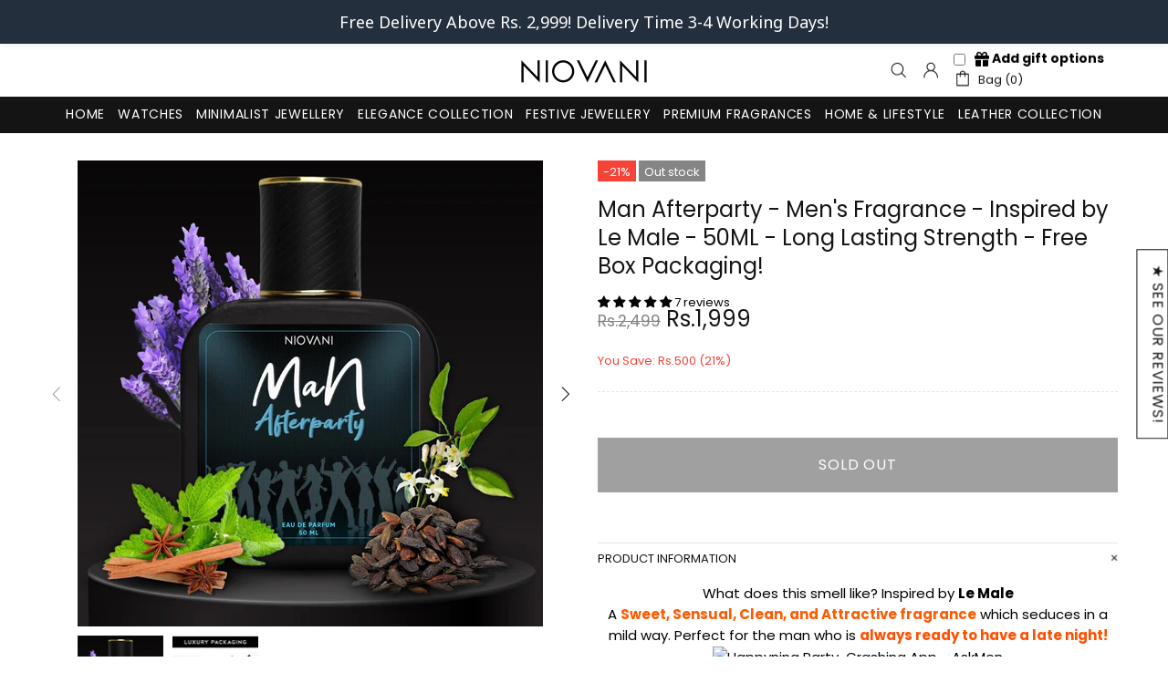

--- FILE ---
content_type: text/javascript; charset=utf-8
request_url: https://www.niovani.pk/products/man-extreme-mens-fragrance-impression-of-creed-aventus-50ml-long-lasting-strength-free-box-packaging.js
body_size: 1981
content:
{"id":5856482066496,"title":"Man Afterparty - Men's Fragrance - Inspired by Le Male - 50ML - Long Lasting Strength - Free Box Packaging!","handle":"man-extreme-mens-fragrance-impression-of-creed-aventus-50ml-long-lasting-strength-free-box-packaging","description":"\u003cdiv data-mce-fragment=\"1\" style=\"text-align: center;\" data-mce-style=\"text-align: center;\"\u003e\u003cspan data-mce-fragment=\"1\"\u003eWhat does this smell like? Inspired by \u003cstrong\u003eLe Male\u003c\/strong\u003e\u003c\/span\u003e\u003c\/div\u003e\n\u003cdiv data-mce-fragment=\"1\" style=\"text-align: center;\" data-mce-style=\"text-align: center;\"\u003e\u003cspan data-mce-fragment=\"1\"\u003e\u003c\/span\u003e\u003c\/div\u003e\n\u003cdiv data-mce-fragment=\"1\" style=\"text-align: center;\" data-mce-style=\"text-align: center;\"\u003e\u003cspan data-mce-fragment=\"1\"\u003e\u003c\/span\u003e\u003c\/div\u003e\n\u003cdiv data-mce-fragment=\"1\" style=\"text-align: center;\" data-mce-style=\"text-align: center;\"\u003e\u003cspan data-mce-fragment=\"1\"\u003e\u003cspan style=\"color: #ff6700;\"\u003e\u003cstrong\u003e\u003c\/strong\u003e\u003c\/span\u003e\u003c\/span\u003e\u003c\/div\u003e\n\u003cdiv data-mce-fragment=\"1\" style=\"text-align: center;\" data-mce-style=\"text-align: center;\"\u003e\u003cspan data-mce-fragment=\"1\"\u003e\u003cspan style=\"color: #ff7e00;\" data-mce-style=\"color: #ff7e00;\"\u003e\u003cspan style=\"color: #ff9400;\" data-mce-style=\"color: #ff9400;\"\u003e\u003cstrong\u003e\u003c\/strong\u003e\u003c\/span\u003e\u003c\/span\u003e\u003c\/span\u003e\u003c\/div\u003e\n\u003cdiv data-mce-fragment=\"1\" style=\"text-align: center;\" data-mce-style=\"text-align: center;\"\u003e\u003cspan data-mce-fragment=\"1\"\u003e\u003cspan style=\"color: #ff7e00;\" data-mce-style=\"color: #ff7e00;\"\u003e\u003cspan style=\"color: #ff9400;\" data-mce-style=\"color: #ff9400;\"\u003e\u003cstrong\u003e\u003c\/strong\u003e\u003c\/span\u003e\u003c\/span\u003e\u003c\/span\u003e\u003c\/div\u003e\n\u003cdiv data-mce-fragment=\"1\" style=\"text-align: center;\" data-mce-style=\"text-align: center;\"\u003e\u003cspan data-mce-fragment=\"1\"\u003e\u003cspan style=\"color: #ff7e00;\" data-mce-style=\"color: #ff7e00;\"\u003e\u003cspan style=\"color: #ff9400;\" data-mce-style=\"color: #ff9400;\"\u003e\u003cstrong\u003e\u003c\/strong\u003e\u003c\/span\u003e\u003c\/span\u003e\u003c\/span\u003e\u003c\/div\u003e\n\u003cdiv data-mce-fragment=\"1\" style=\"text-align: center;\" data-mce-style=\"text-align: center;\"\u003e\u003cspan data-mce-fragment=\"1\" style=\"color: #ff5b00;\" data-mce-style=\"color: #ff5b00;\"\u003e\u003cb style=\"color: #ff9400;\" data-mce-style=\"color: #ff9400;\"\u003e\u003c\/b\u003e\u003c\/span\u003e\u003c\/div\u003e\n\u003cdiv data-mce-fragment=\"1\" style=\"text-align: center;\" data-mce-style=\"text-align: center;\"\u003e\n\u003cspan data-mce-fragment=\"1\" style=\"color: #000102;\" data-mce-style=\"color: #000102;\"\u003eA \u003cstrong\u003e\u003cspan style=\"color: #ff5b00;\"\u003eSweet\u003c\/span\u003e\u003c\/strong\u003e\u003c\/span\u003e\u003cspan data-mce-fragment=\"1\" style=\"color: #000102;\" data-mce-style=\"color: #000102;\"\u003e\u003cspan color=\"#ff5000\"\u003e\u003cstrong\u003e\u003cspan style=\"color: #ff5b00;\"\u003e, Sensual, Clean, and Attractive fragrance\u003c\/span\u003e\u003c\/strong\u003e which seduces in a mild way. Perfect for the man who is \u003c\/span\u003e\u003c\/span\u003e\u003cstrong\u003e\u003cspan style=\"color: #ff5000;\"\u003e\u003cspan color=\"#ff5000\"\u003e\u003cspan color=\"#ff5000\"\u003ealways\u003c\/span\u003e\u003c\/span\u003e\u003cspan color=\"#ff5000\"\u003e ready to have a late night!\u003c\/span\u003e\u003c\/span\u003e\u003c\/strong\u003e\n\u003c\/div\u003e\n\u003cdiv data-mce-fragment=\"1\" style=\"text-align: center;\" data-mce-style=\"text-align: center;\"\u003e\u003cstrong\u003e\u003cspan style=\"color: #ff5000;\"\u003e\u003cspan color=\"#ff5000\"\u003e\u003c\/span\u003e\u003c\/span\u003e\u003c\/strong\u003e\u003c\/div\u003e\n\u003cdiv data-mce-fragment=\"1\" style=\"text-align: center;\" data-mce-style=\"text-align: center;\"\u003e\u003cstrong\u003e\u003cspan style=\"color: #ff5000;\"\u003e\u003cspan color=\"#ff5000\"\u003e\u003c\/span\u003e\u003c\/span\u003e\u003c\/strong\u003e\u003c\/div\u003e\n\u003cdiv data-mce-fragment=\"1\" style=\"text-align: center;\" data-mce-style=\"text-align: center;\"\u003e\u003cstrong\u003e\u003cspan style=\"color: #ff5000;\"\u003e\u003cspan color=\"#ff5000\"\u003e\u003c\/span\u003e\u003c\/span\u003e\u003c\/strong\u003e\u003c\/div\u003e\n\u003cdiv data-mce-fragment=\"1\" style=\"text-align: center;\" data-mce-style=\"text-align: center;\"\u003e\u003cspan data-mce-fragment=\"1\" style=\"color: #000102;\" data-mce-style=\"color: #000102;\"\u003e\u003cspan style=\"color: #ff5000;\" color=\"#ff5000\"\u003e\u003cb style=\"color: #ff5000;\"\u003e\u003c\/b\u003e\u003c\/span\u003e\u003c\/span\u003e\u003c\/div\u003e\n\u003cdiv data-mce-fragment=\"1\" style=\"text-align: center;\" data-mce-style=\"text-align: center;\"\u003e\u003cspan data-mce-fragment=\"1\" style=\"color: #000102;\" data-mce-style=\"color: #000102;\"\u003e\u003cspan style=\"color: #ff5000;\" color=\"#ff5000\"\u003e\u003cb\u003e\u003c\/b\u003e\u003c\/span\u003e\u003c\/span\u003e\u003c\/div\u003e\n\u003cdiv data-mce-fragment=\"1\" style=\"text-align: center;\" data-mce-style=\"text-align: center;\"\u003e\u003cspan data-mce-fragment=\"1\" style=\"color: #000102;\" data-mce-style=\"color: #000102;\"\u003e\u003cspan style=\"color: #ff5b00;\" data-mce-style=\"color: #ff5b00;\"\u003e\u003cstrong\u003e\u003c\/strong\u003e\u003c\/span\u003e\u003c\/span\u003e\u003c\/div\u003e\n\u003cdiv data-mce-fragment=\"1\" style=\"text-align: center;\" data-mce-style=\"text-align: center;\"\u003e\u003cspan data-mce-fragment=\"1\" style=\"color: #ff5b00;\" data-mce-style=\"color: #ff5b00;\"\u003e\u003cb style=\"color: #ff9400;\" data-mce-style=\"color: #ff9400;\"\u003e\u003c\/b\u003e\u003c\/span\u003e\u003c\/div\u003e\n\u003cdiv data-mce-fragment=\"1\" style=\"text-align: center;\" data-mce-style=\"text-align: center;\"\u003e\u003cspan data-mce-fragment=\"1\" style=\"color: #ff5b00;\" data-mce-style=\"color: #ff5b00;\"\u003e\u003cb style=\"color: #ff9400;\" data-mce-style=\"color: #ff9400;\"\u003e\u003c\/b\u003e\u003c\/span\u003e\u003c\/div\u003e\n\u003cdiv data-mce-fragment=\"1\" style=\"text-align: center;\" data-mce-style=\"text-align: center;\"\u003e\u003cimg height=\"218\" width=\"436\" src=\"https:\/\/images.askmen.com\/1080x540\/2015\/12\/11-043806-happyning_party_crashing_app.jpg\" alt=\"Happyning Party-Crashing App - AskMen\"\u003e\u003c\/div\u003e\n\u003cdiv data-mce-fragment=\"1\" style=\"text-align: center;\" data-mce-style=\"text-align: center;\"\u003e\u003c\/div\u003e\n\u003cdiv data-mce-fragment=\"1\" style=\"text-align: center;\" data-mce-style=\"text-align: center;\"\u003e\u003c\/div\u003e\n\u003cdiv data-mce-fragment=\"1\" style=\"text-align: center;\" data-mce-style=\"text-align: center;\"\u003e\u003c\/div\u003e\n\u003cdiv data-mce-fragment=\"1\" style=\"text-align: center;\" data-mce-style=\"text-align: center;\"\u003e\u003c\/div\u003e\n\u003cdiv data-mce-fragment=\"1\" style=\"text-align: center;\" data-mce-style=\"text-align: center;\"\u003e\u003cspan data-mce-fragment=\"1\" style=\"color: #ff5b00;\" data-mce-style=\"color: #ff5b00;\"\u003e\u003cb style=\"color: #ff9400;\" data-mce-style=\"color: #ff9400;\"\u003e\u003c\/b\u003e\u003c\/span\u003e\u003c\/div\u003e\n\u003cdiv data-mce-fragment=\"1\" style=\"text-align: center;\" data-mce-style=\"text-align: center;\"\u003e\u003cspan data-mce-fragment=\"1\" style=\"color: #ff5b00;\" data-mce-style=\"color: #ff5b00;\"\u003e\u003cb style=\"color: #ff9400;\" data-mce-style=\"color: #ff9400;\"\u003e\u003cspan data-mce-fragment=\"1\" style=\"color: #000000;\" data-mce-style=\"color: #000000;\"\u003eMain Notes:\u003c\/span\u003e\u003cstrong data-mce-fragment=\"1\"\u003e Lavender, Mint, Cinnamon, Orange Blossom, \u0026amp; Tonka Bean.\u003c\/strong\u003e\u003c\/b\u003e\u003c\/span\u003e\u003c\/div\u003e\n\u003cdiv data-mce-fragment=\"1\" style=\"text-align: center;\" data-mce-style=\"text-align: center;\"\u003e\u003cspan data-mce-fragment=\"1\" style=\"color: #ff5b00;\" data-mce-style=\"color: #ff5b00;\"\u003e\u003cb style=\"color: #ff9400;\" data-mce-style=\"color: #ff9400;\"\u003e\u003cstrong data-mce-fragment=\"1\"\u003e\u003c\/strong\u003e\u003c\/b\u003e\u003c\/span\u003e\u003c\/div\u003e\n\u003cdiv data-mce-fragment=\"1\" style=\"text-align: center;\" data-mce-style=\"text-align: center;\"\u003e\u003cspan data-mce-fragment=\"1\" style=\"color: #ff5b00;\" data-mce-style=\"color: #ff5b00;\"\u003e\u003cb style=\"color: #ff9400;\" data-mce-style=\"color: #ff9400;\"\u003e\u003cstrong data-mce-fragment=\"1\"\u003e\u003c\/strong\u003e\u003c\/b\u003e\u003c\/span\u003e\u003c\/div\u003e\n\u003cdiv data-mce-fragment=\"1\" style=\"text-align: center;\" data-mce-style=\"text-align: center;\"\u003e\u003cspan data-mce-fragment=\"1\" style=\"color: #ff5b00;\" data-mce-style=\"color: #ff5b00;\"\u003e\u003cb style=\"color: #ff9400;\" data-mce-style=\"color: #ff9400;\"\u003e\u003cstrong data-mce-fragment=\"1\"\u003e\u003c\/strong\u003e\u003c\/b\u003e\u003c\/span\u003e\u003c\/div\u003e\n\u003cdiv data-mce-fragment=\"1\" style=\"text-align: center;\" data-mce-style=\"text-align: center;\"\u003e\u003cspan data-mce-fragment=\"1\" style=\"color: #ff5b00;\" data-mce-style=\"color: #ff5b00;\"\u003e\u003cb style=\"color: #ff9400;\" data-mce-style=\"color: #ff9400;\"\u003e\u003cstrong data-mce-fragment=\"1\"\u003e\u003cspan data-mce-fragment=\"1\"\u003e\u003c\/span\u003e\u003c\/strong\u003e\u003c\/b\u003e\u003c\/span\u003e\u003c\/div\u003e\n\u003cdiv data-mce-fragment=\"1\" style=\"text-align: center;\" data-mce-style=\"text-align: center;\"\u003e\u003cspan data-mce-fragment=\"1\" style=\"color: #ff5b00;\" data-mce-style=\"color: #ff5b00;\"\u003e\u003cb style=\"color: #ff9400;\" data-mce-style=\"color: #ff9400;\"\u003e\u003cstrong data-mce-fragment=\"1\"\u003e\u003c\/strong\u003e\u003c\/b\u003e\u003c\/span\u003e\u003c\/div\u003e\n\u003cdiv data-mce-fragment=\"1\" style=\"text-align: center;\" data-mce-style=\"text-align: center;\"\u003e\u003cspan data-mce-fragment=\"1\" style=\"color: #ff5b00;\" data-mce-style=\"color: #ff5b00;\"\u003e\u003cb style=\"color: #ff9400;\" data-mce-style=\"color: #ff9400;\"\u003e\u003c\/b\u003e\u003c\/span\u003e\u003c\/div\u003e\n\u003cdiv data-mce-fragment=\"1\" style=\"text-align: center;\" data-mce-style=\"text-align: center;\"\u003e\u003cspan data-mce-fragment=\"1\"\u003e\u003cspan style=\"color: #ff7e00;\" data-mce-style=\"color: #ff7e00;\"\u003e\u003cb\u003e\u003c\/b\u003e\u003c\/span\u003e\u003c\/span\u003e\u003c\/div\u003e\n\u003cdiv data-mce-fragment=\"1\" style=\"text-align: center;\" data-mce-style=\"text-align: center;\"\u003e\u003cbr\u003e\u003c\/div\u003e\n\u003cdiv data-mce-fragment=\"1\" style=\"text-align: center;\" data-mce-style=\"text-align: center;\"\u003e\u003cspan style=\"color: #ff5b00;\"\u003e\u003cstrong\u003eA burst of Sweetness, Mint, \u0026amp; Tonka Bean! \u003c\/strong\u003e\u003c\/span\u003e\u003c\/div\u003e\n\u003cdiv data-mce-fragment=\"1\" style=\"text-align: center;\" data-mce-style=\"text-align: center;\"\u003e\u003cstrong\u003e\u003cspan data-mce-fragment=\"1\" style=\"color: #ff5000;\" data-mce-style=\"color: #ff5000;\"\u003e\u003c\/span\u003e\u003c\/strong\u003e\u003c\/div\u003e\n\u003cdiv data-mce-fragment=\"1\" style=\"text-align: center;\" data-mce-style=\"text-align: center;\"\u003e\u003cstrong\u003e\u003cspan data-mce-fragment=\"1\" style=\"color: #ff5000;\" data-mce-style=\"color: #ff5000;\"\u003e\u003c\/span\u003e\u003c\/strong\u003e\u003c\/div\u003e\n\u003cdiv data-mce-fragment=\"1\" style=\"text-align: center;\" data-mce-style=\"text-align: center;\"\u003e\u003cspan data-mce-fragment=\"1\"\u003e\u003c\/span\u003e\u003c\/div\u003e\n\u003cdiv data-mce-fragment=\"1\" style=\"text-align: center;\" data-mce-style=\"text-align: center;\"\u003e\u003cbr\u003e\u003c\/div\u003e\n\u003cdiv data-mce-fragment=\"1\" style=\"text-align: center;\" data-mce-style=\"text-align: center;\"\u003e\u003cimg height=\"246\" width=\"437\" src=\"https:\/\/cdn.theatlantic.com\/thumbor\/wcRgKXPfDV5eI_hyDkgzSFtjuhE=\/0x54:1024x630\/720x405\/media\/img\/mt\/2015\/07\/404186028_54f1ae06ab_b\/original.jpg\" alt=\"The Tonka Bean: An Ingredient So Good It Has to Be Illegal - The Atlantic\"\u003e\u003c\/div\u003e\n\u003cdiv data-mce-fragment=\"1\" style=\"text-align: center;\" data-mce-style=\"text-align: center;\"\u003e\u003cspan data-mce-fragment=\"1\"\u003e\u003cstrong\u003e\u003cspan style=\"color: #ff7e00;\" data-mce-style=\"color: #ff7e00;\"\u003e\u003c\/span\u003e\u003c\/strong\u003e\u003c\/span\u003e\u003c\/div\u003e\n\u003cdiv data-mce-fragment=\"1\"\u003e\u003cbr\u003e\u003c\/div\u003e\n\u003cdiv data-mce-fragment=\"1\" style=\"text-align: center;\" data-mce-style=\"text-align: center;\"\u003e\u003cspan data-mce-fragment=\"1\" style=\"color: #ff8000;\" data-mce-style=\"color: #ff8000;\"\u003e\u003cspan data-mce-fragment=\"1\" style=\"color: #000000;\" data-mce-style=\"color: #000000;\"\u003eMade using the\u003c\/span\u003e\u003cspan data-mce-fragment=\"1\"\u003e \u003c\/span\u003e\u003cspan data-mce-fragment=\"1\"\u003e\u003cstrong data-mce-fragment=\"1\"\u003ehighest quality oils \u0026amp; ingredients\u003c\/strong\u003e\u003c\/span\u003e\u003cspan data-mce-fragment=\"1\"\u003e \u003c\/span\u003e\u003cspan data-mce-fragment=\"1\" style=\"color: #000000;\" data-mce-style=\"color: #000000;\"\u003eto have a\u003c\/span\u003e\u003cspan data-mce-fragment=\"1\"\u003e \u003c\/span\u003e\u003cspan data-mce-fragment=\"1\"\u003e\u003cstrong data-mce-fragment=\"1\"\u003elong lasting effect\u003c\/strong\u003e\u003c\/span\u003e,\u003cspan data-mce-fragment=\"1\"\u003e \u003c\/span\u003e\u003cspan style=\"color: #000000;\" data-mce-style=\"color: #000000;\"\u003eand \u003c\/span\u003e\u003cspan data-mce-fragment=\"1\"\u003e\u003cstrong data-mce-fragment=\"1\"\u003estrong projection!\u003c\/strong\u003e\u003c\/span\u003e\u003c\/span\u003e\u003c\/div\u003e\n\u003cdiv data-mce-fragment=\"1\" style=\"text-align: center;\" data-mce-style=\"text-align: center;\"\u003e\u003cspan data-mce-fragment=\"1\" style=\"color: #ff8000;\" data-mce-style=\"color: #ff8000;\"\u003e\u003cspan data-mce-fragment=\"1\"\u003e\u003cstrong data-mce-fragment=\"1\"\u003e\u003c\/strong\u003e\u003c\/span\u003e\u003c\/span\u003e\u003c\/div\u003e\n\u003cdiv data-mce-fragment=\"1\" style=\"text-align: center;\" data-mce-style=\"text-align: center;\"\u003e\u003cspan data-mce-fragment=\"1\" style=\"color: #ff8000;\" data-mce-style=\"color: #ff8000;\"\u003e\u003cspan data-mce-fragment=\"1\"\u003e\u003cstrong data-mce-fragment=\"1\"\u003e\u003c\/strong\u003e\u003c\/span\u003e\u003c\/span\u003e\u003c\/div\u003e\n\u003cdiv data-mce-fragment=\"1\" style=\"text-align: center;\" data-mce-style=\"text-align: center;\"\u003e\u003cspan data-mce-fragment=\"1\" style=\"color: #ff8000;\" data-mce-style=\"color: #ff8000;\"\u003e\u003cspan data-mce-fragment=\"1\"\u003e\u003cstrong data-mce-fragment=\"1\"\u003e\u003c\/strong\u003e\u003c\/span\u003e\u003c\/span\u003e\u003c\/div\u003e\n\u003cdiv data-mce-fragment=\"1\" style=\"text-align: center;\" data-mce-style=\"text-align: center;\"\u003e\u003cspan data-mce-fragment=\"1\" style=\"color: #ff8000;\" data-mce-style=\"color: #ff8000;\"\u003e\u003cspan data-mce-fragment=\"1\"\u003e\u003cstrong data-mce-fragment=\"1\"\u003e\u003c\/strong\u003e\u003c\/span\u003e\u003c\/span\u003e\u003c\/div\u003e\n\u003cdiv data-mce-fragment=\"1\" style=\"text-align: center;\" data-mce-style=\"text-align: center;\"\u003e\u003cspan data-mce-fragment=\"1\" style=\"color: #ff8000;\" data-mce-style=\"color: #ff8000;\"\u003e\u003cspan data-mce-fragment=\"1\"\u003e\u003cstrong data-mce-fragment=\"1\"\u003e\u003c\/strong\u003e\u003c\/span\u003e\u003c\/span\u003e\u003c\/div\u003e\n\u003cdiv data-mce-fragment=\"1\" style=\"text-align: center;\" data-mce-style=\"text-align: center;\"\u003e\u003cspan data-mce-fragment=\"1\" style=\"color: #ff8000;\" data-mce-style=\"color: #ff8000;\"\u003e\u003cspan data-mce-fragment=\"1\"\u003e\u003cstrong data-mce-fragment=\"1\"\u003e\u003c\/strong\u003e\u003c\/span\u003e\u003c\/span\u003e\u003c\/div\u003e\n\u003cdiv data-mce-fragment=\"1\" style=\"text-align: center;\" data-mce-style=\"text-align: center;\"\u003e\u003cspan data-mce-fragment=\"1\" style=\"color: #ff8000;\" data-mce-style=\"color: #ff8000;\"\u003e\u003cspan data-mce-fragment=\"1\"\u003e\u003cstrong data-mce-fragment=\"1\"\u003e\u003c\/strong\u003e\u003c\/span\u003e\u003c\/span\u003e\u003c\/div\u003e\n\u003cdiv data-mce-fragment=\"1\" style=\"text-align: center;\" data-mce-style=\"text-align: center;\"\u003e\u003cspan data-mce-fragment=\"1\" style=\"color: #ff8000;\" data-mce-style=\"color: #ff8000;\"\u003e\u003cspan data-mce-fragment=\"1\"\u003e\u003cstrong data-mce-fragment=\"1\"\u003e\u003c\/strong\u003e\u003c\/span\u003e\u003c\/span\u003e\u003c\/div\u003e\n\u003cdiv data-mce-fragment=\"1\" style=\"text-align: center;\" data-mce-style=\"text-align: center;\"\u003e\u003cimg height=\"382\" width=\"382\" src=\"https:\/\/www.americanmeadows.com\/media\/catalog\/product\/l\/a\/lavendula-hidcote-lavender_1.jpg?quality=80\u0026amp;bg-color=255,255,255\u0026amp;fit=bounds\u0026amp;height=560\u0026amp;width=560\u0026amp;canvas=560:560\" alt=\"Hidcote English Lavender - Lavandula | American Meadows\"\u003e\u003c\/div\u003e\n\u003cdiv data-mce-fragment=\"1\" style=\"text-align: center;\" data-mce-style=\"text-align: center;\"\u003e\u003cspan data-mce-fragment=\"1\" style=\"color: #ff8000;\" data-mce-style=\"color: #ff8000;\"\u003e\u003cstrong data-mce-fragment=\"1\"\u003e\u003cbr\u003e\u003c\/strong\u003e\u003c\/span\u003e\u003c\/div\u003e\n\u003cdiv data-mce-fragment=\"1\" style=\"text-align: center;\" data-mce-style=\"text-align: center;\"\u003e\u003cspan data-mce-fragment=\"1\" style=\"color: #ff8000;\" data-mce-style=\"color: #ff8000;\"\u003e\u003cspan style=\"color: #000000;\" data-mce-style=\"color: #000000;\"\u003eComes in a beautiful\u003c\/span\u003e\u003cspan data-mce-fragment=\"1\"\u003e \u003c\/span\u003e\u003cspan data-mce-fragment=\"1\"\u003e\u003cstrong data-mce-fragment=\"1\"\u003eNiovani Glass Bottle\u003c\/strong\u003e\u003c\/span\u003e, \u003cspan style=\"color: #000000;\" data-mce-style=\"color: #000000;\"\u003ewith a\u003c\/span\u003e\u003cspan data-mce-fragment=\"1\"\u003e \u003c\/span\u003e\u003cstrong data-mce-fragment=\"1\"\u003e\u003cspan data-mce-fragment=\"1\"\u003equality spray\u003c\/span\u003e\u003c\/strong\u003e\u003cspan data-mce-fragment=\"1\"\u003e \u003c\/span\u003e\u003cspan style=\"color: #000000;\" data-mce-style=\"color: #000000;\"\u003eand the official\u003c\/span\u003e\u003cspan data-mce-fragment=\"1\"\u003e \u003c\/span\u003e\u003cspan data-mce-fragment=\"1\"\u003e\u003cstrong data-mce-fragment=\"1\"\u003eNiovani Box Packaging\u003c\/strong\u003e\u003c\/span\u003e- \u003cspan style=\"color: #000000;\" data-mce-style=\"color: #000000;\"\u003eperfect to\u003c\/span\u003e\u003cspan data-mce-fragment=\"1\"\u003e \u003c\/span\u003e\u003cstrong data-mce-fragment=\"1\"\u003e\u003cspan data-mce-fragment=\"1\"\u003egift yourself, or your loved one!\u003c\/span\u003e\u003c\/strong\u003e\u003c\/span\u003e\u003c\/div\u003e\n\u003cp data-mce-fragment=\"1\"\u003e \u003cimg data-mce-fragment=\"1\" style=\"display: block; margin-left: auto; margin-right: auto;\" alt=\"\" src=\"https:\/\/cdn.shopify.com\/s\/files\/1\/0159\/3301\/4080\/files\/WhatsApp_Image_2020-11-16_at_5.29.08_PM_480x480.jpg?v=1605530009\" data-mce-src=\"https:\/\/cdn.shopify.com\/s\/files\/1\/0159\/3301\/4080\/files\/WhatsApp_Image_2020-11-16_at_5.29.08_PM_480x480.jpg?v=1605530009\" data-mce-style=\"display: block; margin-left: auto; margin-right: auto;\"\u003e\u003c\/p\u003e","published_at":"2020-12-11T18:28:47+05:00","created_at":"2020-12-10T17:24:56+05:00","vendor":"Niovani","type":"","tags":["Fragrances"],"price":199900,"price_min":199900,"price_max":199900,"available":false,"price_varies":false,"compare_at_price":249900,"compare_at_price_min":249900,"compare_at_price_max":249900,"compare_at_price_varies":false,"variants":[{"id":36949149122624,"title":"Default Title","option1":"Default Title","option2":null,"option3":null,"sku":"","requires_shipping":true,"taxable":true,"featured_image":null,"available":false,"name":"Man Afterparty - Men's Fragrance - Inspired by Le Male - 50ML - Long Lasting Strength - Free Box Packaging!","public_title":null,"options":["Default Title"],"price":199900,"weight":0,"compare_at_price":249900,"inventory_management":"shopify","barcode":"","requires_selling_plan":false,"selling_plan_allocations":[]}],"images":["\/\/cdn.shopify.com\/s\/files\/1\/0159\/3301\/4080\/products\/WhatsAppImage2021-10-18at2.44.25PM.jpg?v=1634550570","\/\/cdn.shopify.com\/s\/files\/1\/0159\/3301\/4080\/products\/WhatsAppImage2022-02-08at6.38.13PM_da4a0205-c0f7-402c-ad24-acdbd747f5fc.jpg?v=1644403321"],"featured_image":"\/\/cdn.shopify.com\/s\/files\/1\/0159\/3301\/4080\/products\/WhatsAppImage2021-10-18at2.44.25PM.jpg?v=1634550570","options":[{"name":"Title","position":1,"values":["Default Title"]}],"url":"\/products\/man-extreme-mens-fragrance-impression-of-creed-aventus-50ml-long-lasting-strength-free-box-packaging","media":[{"alt":"Man Afterparty - Men's Fragrance - 50ML - Long Lasting Strength - Free Box Packaging! - Niovani","id":20498285363264,"position":1,"preview_image":{"aspect_ratio":0.998,"height":1280,"width":1277,"src":"https:\/\/cdn.shopify.com\/s\/files\/1\/0159\/3301\/4080\/products\/WhatsAppImage2021-10-18at2.44.25PM.jpg?v=1634550570"},"aspect_ratio":0.998,"height":1280,"media_type":"image","src":"https:\/\/cdn.shopify.com\/s\/files\/1\/0159\/3301\/4080\/products\/WhatsAppImage2021-10-18at2.44.25PM.jpg?v=1634550570","width":1277},{"alt":null,"id":20607302860864,"position":2,"preview_image":{"aspect_ratio":1.0,"height":1280,"width":1280,"src":"https:\/\/cdn.shopify.com\/s\/files\/1\/0159\/3301\/4080\/products\/WhatsAppImage2022-02-08at6.38.13PM_da4a0205-c0f7-402c-ad24-acdbd747f5fc.jpg?v=1644403321"},"aspect_ratio":1.0,"height":1280,"media_type":"image","src":"https:\/\/cdn.shopify.com\/s\/files\/1\/0159\/3301\/4080\/products\/WhatsAppImage2022-02-08at6.38.13PM_da4a0205-c0f7-402c-ad24-acdbd747f5fc.jpg?v=1644403321","width":1280}],"requires_selling_plan":false,"selling_plan_groups":[]}